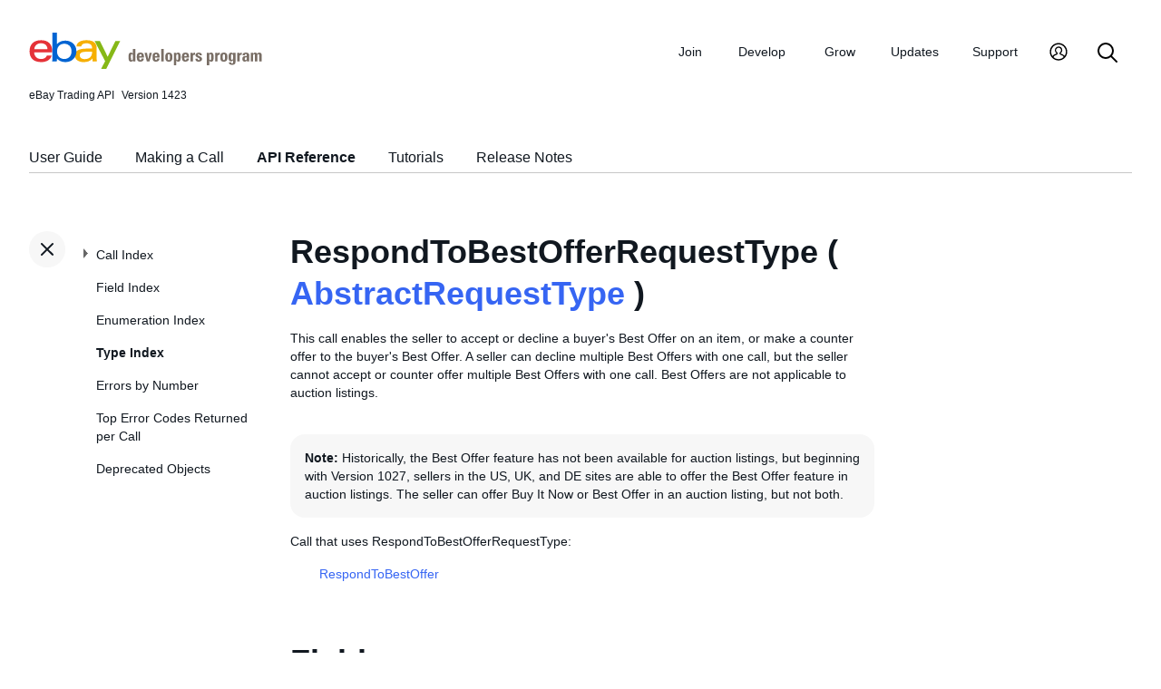

--- FILE ---
content_type: text/html
request_url: https://developer.ebay.com/devzone/xml/Docs/Reference/ebay/types/RespondToBestOfferRequestType.html
body_size: 4157
content:
<!DOCTYPE HTML PUBLIC "-//W3C//DTD HTML 4.01 Transitional//EN" "http://www.w3.org/TR/html4/loose.dtd">
<html lang="en">
<head>
<title>RespondToBestOfferRequestType - API Reference - Trading API</title>
<meta content="text/html; charset=utf-8" http-equiv="Content-Type">
<link href="/DevZone/assets/navstyle.css" rel="StyleSheet" type="text/css">
<link href="/DevZone/assets/api.css" rel="StyleSheet" type="text/css">
<link href="/DevZone/assets/ss-styles.css" rel="StyleSheet" type="text/css">
<link href="/DevZone/assets/ebay.css" rel="StyleSheet" type="text/css">
<link href="/DevZone/assets/types.css" rel="StyleSheet" type="text/css">
<link href="/DevZone/assets/icons/icon.css" rel="StyleSheet" type="text/css">
<link href="/DevZone/assets/icons/icon-button.css" rel="StyleSheet" type="text/css">
<link href="/DevZone/assets/smartmenus/css/sm-core-css.css" rel="StyleSheet" type="text/css">
<link href="/DevZone/assets/smartmenus/css/sm-edp/sm-edp-theme.css" rel="StyleSheet" type="text/css">
<link href="/DevZone/assets/ss-print.css" media="print" rel="StyleSheet" type="text/css">
<script src="https://ajax.googleapis.com/ajax/libs/jquery/1.9.1/jquery.min.js" type="text/javascript"></script>
<script src="/DevZone/assets/navstyle.js" type="text/javascript"></script>
<script src="/DevZone/assets/tablist.js" type="text/javascript"></script>
<script src="/DevZone/assets/smartmenus/jquery.smartmenus.js" type="text/javascript"></script>
</head>

<body>
<a class="navhighlight" value="Type Index"> </a>
<a class="navhighlight" value="API Reference"> </a>

<!-- Start Headers -->
<div id="headbar">

	<!-- Product and Version -->
	<div id="dochead">
	<span id="realm">eBay Trading API</span><span id="version">Version 1423</span>
	</div>
<!-- Site Resource Links -->
<nav aria-label="Site navigation">
        <!-- Mobile menu toggle button (menu/close icon) -->
        <input aria-hidden="true" id="main-menu-state" type="checkbox">
        <label class="main-menu-btn" for="main-menu-state">
            <span aria-label="Menu" aria-role="button" class="main-menu-btn-icon"></span>
        </label>
        <!-- Site logo-->
        <a aria-label="Go to the eBay Developers Program home page" href="/">
            <img alt="eBay Developers Program logo" aria-hidden="true" class="logo" src="/DevZone/assets/edp-logo.svg">
        </a>
        <!-- Menu bar and menus -->
        <ul class="sm sm-edp" id="main-menu">
            <li>
                <a data-text="Join" href="/join">Join</a>
                <ul>
                    <li>
                        <a href="/join/about-the-developers-program">About the Developers Program</a>
                    </li>
                    <li>
                        <a href="/join/benefits">Benefits</a>
                    </li>
                    <li>
                        <a href="/join/policies">Policies</a>
                    </li>
                    <li>
                        <a href="/join/api-license-agreement">API License Agreement</a>
                    </li>
                </ul>
            </li>
            <li>
                <a data-text="Develops" href="/develop">Develop<span aria-label="New notifications" class="badge" role="img">New</span></a>
                <ul>
                    <li>
                        <a href="/develop/get-started">Get Started</a>
                        <ul>
                            <li>
                                <a href="/api-docs/static/authorization_guide_landing.html">Authorization</a>
                            </li>
                            <li>
                                <a href="/api-docs/static/ebay-rest-landing.html">Using eBay RESTful APIs</a>
                            </li>
                            <li>
                                <a href="/develop/get-started/api-call-limits">API Call Limits</a>
                            </li>
                            <li>
                                <a href="/develop/get-started/api-deprecation-status">API Deprecations</a>
                            </li>
                            <li>
                                <a href="/develop/get-started/api-status">API Site Status</a>
                            </li>
                        </ul>
                    </li>
                    <li>
                        <a href="/develop/selling-apps">Selling Apps</a>
                        <ul>
                            <li>
                                <a href="/develop/selling-apps/listing-management">Listing Management</a>
                            </li>
                            <li>
                                <a href="/develop/selling-apps/selling-metadata">Selling Metadata</a>
                            </li>
                            <li>
                                <a href="/develop/selling-apps/account-management">Account Management</a>
                            </li>
                            <li>
                                <a href="/develop/selling-apps/order-management">Order Management</a>
                            </li>
                            <li>
                                <a href="/develop/selling-apps/communication">Communication</a>
                            </li>
                            <li>
                                <a href="/develop/selling-apps/marketing-and-promotions-1">Marketing and Promotions</a>
                            </li>
                            <li>
                                <a href="/develop/selling-apps/analytics-and-reporting">Analytics and Reporting</a>
                            </li>
                            <li>
                                <a href="/develop/selling-apps/other-apis-1">Other APIs</a>
                            </li>
                        </ul>
                    </li>
                    <li>
                        <a href="/develop/buying-apps">Buying Apps</a>
                        <ul>
                            <li>
                                <a href="/develop/buying-apps/inventory-discovery-and-refresh">Inventory Discovery &amp; Refresh</a>
                            </li>
                            <li>
                                <a href="/develop/buying-apps/marketing-and-discounts">Marketing and Discounts</a>
                            </li>
                            <li>
                                <a href="/develop/buying-apps/marketplace-metadata">Marketplace Metadata</a>
                            </li>
                            <li>
                                <a href="/develop/buying-apps/checkout-bid">Checkout/Bid</a>
                            </li>
                            <li>
                                <a href="/develop/buying-apps/research-apis">Research APIs</a>
                            </li>
                            <li>
                                <a href="/develop/buying-apps/other-apis">Other APIs</a>
                            </li>
                        </ul>
                    </li>
                    <li>
                        <a href="/develop/application-settings-and-insights">Apps Settings &amp; Insights</a>
                    </li>
                    <li>
                        <a href="/develop/sdks-and-widgets">SDKs &amp; Widgets</a>
                    </li>
                    <li>
                        <a href="/develop/tools">Tools</a>
                        <ul>
                            <li>
                                <a aria-label="Open Sandbox in new window/tab" href="http://sandbox.ebay.com/" target="_blank">
                                    eBay Sandbox
                                </a>
                                
                                <ul>
                                    <li>
                                        <a href="/sandbox/register">Create Test Users</a>
                                    </li>
                                    <li>
                                        <a href="/sandbox/reset-password">Reset Password</a>
                                    </li>
                                    <li>
                                        <a href="/support/api-status/sandbox">Sandbox Status</a>
                                    </li>
                                </ul>
                            </li>
                            <li>
                                <a href="/my/api_test_tool">API Explorer</a>
                            </li>
                            <li>
                                <a href="/develop/tools/wsdl-pruner">WSDL Pruner</a>
                            </li>
                        </ul>
                    </li>
                </ul>
            </li>
            <li>
                <a data-text="Grows" href="/grow">Grow</a>
                <ul>
                    <li>
                        <a href="/grow/application-growth-check">Application Growth Check</a>
                    </li>
                    <li>
                        <a href="/grow/affiliate-program">Affiliate Program</a>
                    </li>
                    <li>
                        <a href="/grow/loyalty-program">Loyalty Program</a>
                    </li>
                    <li>
                        <a href="/grow/events">Events</a>
                    </li>
                    <li>
                        <a href="/grow/awards">Awards</a>
                    </li>
                </ul>
            </li>
            <li>
                <a data-text="Updates" href="/updates">Updates</a>
                <ul>
                    <li>
                        <a href="/updates/api-updates">API updates</a>
                    </li>
                    <li>
                        <a href="/updates/newsletter">Newsletter</a>
                    </li>
                    <li>
                        <a href="/updates/blog">Blog</a>
                    </li>
                </ul>
            </li>
            <li>
                <a data-text="Support" href="/support">Support</a>
                <ul>
                    <li>
                        <a href="/support/api-status">API Status</a>
                    </li>
                    <li>
                        <a href="/support/faq">FAQs</a>
                    </li>
                    <li>
                        <a href="https://forums.developer.ebay.com/index.html">
                            Developer Community Forum
                        </a>
                    </li>
                    <li>
                        <a href="/support/knowledge-base">Knowledge Base</a>
                    </li>
                    <li>
                        <a href="/support/developer-account-support">Developer Account Support</a>
                    </li>
                    <li>
                        <a href="/my/support/tickets">Developer Technical Support</a>
                    </li>
                </ul>
            </li>
            <li>
            <a aria-label="My Account" href="/signin">
                <svg height="22" id="icon-user-profile" viewbox="0 0 22 24" width="22">
                    <path d="M11 19.925a8.925 8.925 0 100-17.85 8.925 8.925 0 000 17.85zm0 1.575C5.201 21.5.5 16.799.5 11S5.201.5 11 .5 21.5 5.201 21.5 11 16.799 21.5 11 21.5zm6.052-3.829a2.21 2.21 0 00-1.317-2.025l-2.439-1.023a1.816 1.816 0 01-1.116-1.727 1.81 1.81 0 01.708-1.406c.961-.735 1.365-1.94 1.055-3.146-.326-1.264-1.48-2.147-2.807-2.147-.81 0-1.57.317-2.141.893a2.934 2.934 0 00.306 4.4c.437.335.695.848.708 1.406a1.816 1.816 0 01-1.116 1.727l-2.439 1.023a2.2 2.2 0 00-1.313 1.892.744.744 0 11-1.484-.09 3.688 3.688 0 012.21-3.177l2.453-1.03a.327.327 0 00.202-.311.322.322 0 00-.122-.248 4.423 4.423 0 01-1.744-3.529 4.394 4.394 0 011.286-3.12A4.467 4.467 0 0111.135 4.7a4.373 4.373 0 014.247 3.269c.457 1.773-.169 3.622-1.593 4.713a.322.322 0 00-.122.248.327.327 0 00.202.312l2.453 1.029a3.706 3.706 0 012.217 3.4h-1.487z"></path>
                </svg>
            </a>
            <ul>
                <li>
                    <a href="/my/keys">Application Keysets</a>
                </li>
                <li>
                    <a href="/my/auth">User Access Tokens</a>
                </li>
                <li>
                    <a href="my/push">
                        Alerts and Notifications
                    </a>
                </li>
                <li>
                    <a href="my/stats">Application Reports</a>
                </li>
                <li>
                    <a href="/my/profile">Profile &amp; contacts</a>
                </li>
            </ul>
        </li>
        <li>
            <a aria-label="Search" href="/search">
                <svg height="22" id="icon-search" viewbox="0 0 22 22" width="22">
                    <path d="M2 9a7 7 0 1114 0A7 7 0 012 9m19.703 11.29l-5.67-5.67-.008-.003A8.954 8.954 0 0018 9a9 9 0 00-9-9 9 9 0 00-9 9 9 9 0 009 9 8.958 8.958 0 005.66-2.007l5.663 5.717c.19.187.445.292.71.29a1 1 0 00.67-1.71"></path>
                </svg>
            </a>
        </li>
     </ul>
    </nav>
<!-- End API and Resources Header -->
	<div id="docsetAll">
		<ul>
		<li><a href="../../../../../../api-docs/user-guides/static/trading-user-guide-landing.html">User Guide</a></li>
		<li><a href="../../../../../../api-docs/user-guides/static/make-a-call-landing.html">Making a Call</a></li>
		<li><a href="../../../Reference/eBay/index.html">API Reference</a></li>
		<li><a href="../../../HowTo/index.html">Tutorials</a></li>
		<li><a href="../../../ReleaseNotes.html">Release Notes</a></li>
		</ul>
	</div>

</div>
<!-- End Headers -->

<!-- Start bottom half divs -->
<div id="bottomhalf">

<div id="sidebarButtonCont"><div id="sidebarButton"> </div></div><aside id="sidebar">
  <nav id="tocnav"></nav>
</aside>

<a name="top"></a>
<main id="doc">


<!-- Start Doc Content -->
<a name="RespondToBestOfferRequestTypeaclassnohih"> </a>
<h1>RespondToBestOfferRequestType ( <a class="nohi" href="AbstractRequestType.html">AbstractRequestType</a> )</h1>
<p>
This call enables the seller to accept or decline a buyer&#39;s Best Offer on an item, or make a counter offer to the buyer&#39;s Best Offer. A seller can decline multiple Best Offers with one call, but the seller cannot accept or counter offer multiple Best Offers with one call. Best Offers are not applicable to auction listings. <br><br> <span class="tablenote"><b>Note: </b> Historically, the Best Offer feature has not been available for auction listings, but beginning with Version 1027, sellers in the US, UK, and DE sites are able to offer the Best Offer feature in auction listings. The seller can offer Buy It Now or Best Offer in an auction listing, but not both. </span>
</p>

<p>Call that uses RespondToBestOfferRequestType:</p>
<ul>
<p>
<a class="nohi" href="../RespondToBestOffer.html">RespondToBestOffer</a>
</p>
</ul>

<h2>Fields</h2>

<!-- Start field toc -->
<div class="protobox">
 <div class="proto_element"><a class="nohi" href="#Action">Action</a> ( <i><a class="nohi" href="BestOfferActionCodeType.html">BestOfferActionCodeType</a></i> )
 </div>
 <div class="proto_element"><a class="nohi" href="#BestOfferID">BestOfferID</a> ( <i><a class="nohi" href="BestOfferIDType.html">BestOfferIDType</a> (<a class="nohi" href="simpletypes.html#string">string</a>)</i> )
 </div>
 <div class="proto_element"><a class="nohi" href="#CounterOfferPrice">CounterOfferPrice</a> ( <i><a class="nohi" href="AmountType.html">AmountType</a> (<a class="nohi" href="simpletypes.html#double">double</a>)</i> )
 </div>
 <div class="proto_element"><a class="nohi" href="#CounterOfferQuantity">CounterOfferQuantity</a> ( <i><a class="nohi" href="simpletypes.html#int">int</a></i> )
 </div>
 <div class="proto_element"><a class="nohi" href="#ItemID">ItemID</a> ( <i><a class="nohi" href="ItemIDType.html">ItemIDType</a> (<a class="nohi" href="simpletypes.html#string">string</a>)</i> )
 </div>
 <div class="proto_element"><a class="nohi" href="#SellerResponse">SellerResponse</a> ( <i><a class="nohi" href="simpletypes.html#string">string</a></i> )
 </div>
</div>
<!-- End field toc -->

<br><br>

<!-- Start details of fields -->
<!-- Start details for field -->
<a name="Action"></a>
<div class="elementBlock">
 <div class="elementID">
Action ( <i><a class="nohi" href="BestOfferActionCodeType.html">BestOfferActionCodeType</a></i> ) <a href="simpletypes.html#multiplicity">[0..1]</a>
 </div>
 <div class="elementDetails">
  <div class="elementDefn">
The enumeration value that the seller passes in to this field will control whether the seller accepts or make a counter offer to a single buyer&#39;s Best Offer, or declines one or more buyers&#39; Best Offers. A seller can decline multiple Best Offers with one call, but the seller cannot accept or counter offer multiple Best Offers with one call.
  </div>

  <div style="font-size:80%">See the <a class="nohi" href="../fieldindex.html#Action">Field Index</a> to learn which calls use Action.
  </div>
 </div>
</div>
<!-- End details for field -->

<br>

<!-- Start details for field -->
<a name="BestOfferID"></a>
<div class="elementBlock">
 <div class="elementID">
BestOfferID ( <i><a class="nohi" href="BestOfferIDType.html">BestOfferIDType</a> (<a class="nohi" href="simpletypes.html#string">string</a>)</i> ) <a href="simpletypes.html#multiplicity">[0..*]</a>
 </div>
 <div class="elementDetails">
  <div class="elementDefn">
The unique identifier of a buyer&#39;s Best Offer for the order line item. This ID is created once the buyer makes a Best Offer. It is possible that a seller will get multiple Best Offers for an order line item, and if that seller would like to decline multiple/all of the Best Offers with one <b>RespondToBestOffer</b> call, the seller would pass in each of these identifiers in a separate <b>BestOfferID</b> field. However, the seller can only accept or counter offer one Best Offer at a time.
  </div>

  <div style="font-size:80%">See the <a class="nohi" href="../fieldindex.html#BestOfferID">Field Index</a> to learn which calls use BestOfferID.
  </div>
 </div>
</div>
<!-- End details for field -->

<br>

<!-- Start details for field -->
<a name="CounterOfferPrice"></a>
<div class="elementBlock">
 <div class="elementID">
CounterOfferPrice ( <i><a class="nohi" href="AmountType.html">AmountType</a> (<a class="nohi" href="simpletypes.html#double">double</a>)</i> ) <a href="simpletypes.html#multiplicity">[0..1]</a>
 </div>
 <div class="elementDetails">
  <div class="elementDefn">
The seller inserts counter offer price into this field. This field is conditionally required and only applicable when the <b>Action</b> value is set to <code>Counter</code>, The counter offer price cannot exceed the Buy It Now price for a single quantity item. However, the dollar value in this field may exceed the Buy It Now price if the buyer is requesting or the seller is offering multiple quantity of the item (in a multiple-quantity listing). The quantity of the item must be specified in the <b>CounterOfferQuantity</b> field if the seller is making a counter offer.
  </div>

  <div style="font-size:80%">See the <a class="nohi" href="../fieldindex.html#CounterOfferPrice">Field Index</a> to learn which calls use CounterOfferPrice.
  </div>
 </div>
</div>
<!-- End details for field -->

<br>

<!-- Start details for field -->
<a name="CounterOfferQuantity"></a>
<div class="elementBlock">
 <div class="elementID">
CounterOfferQuantity ( <i><a class="nohi" href="simpletypes.html#int">int</a></i> ) <a href="simpletypes.html#multiplicity">[0..1]</a>
 </div>
 <div class="elementDetails">
  <div class="elementDefn">
The seller inserts the quantity of items in the counter offer into this field. This field is conditionally required and only applicable when the <b>Action</b> value is set to <code>Counter</code>, The counter offer price must be specified in the <b>CounterOfferPrice</b> field if the seller is making a counter offer. This price should reflect the quantity of items in the counter offer. So, if the seller&#39;s counter offer &#39;unit&#39; price is 15 dollars, and the item quantity is &#39;2&#39;, the dollar value passed into the <b>CounterOfferPrice</b> field would be <code>30.0</code>.
  </div>

  <div style="font-size:80%">See the <a class="nohi" href="../fieldindex.html#CounterOfferQuantity">Field Index</a> to learn which calls use CounterOfferQuantity.
  </div>
 </div>
</div>
<!-- End details for field -->

<br>

<!-- Start details for field -->
<a name="ItemID"></a>
<div class="elementBlock">
 <div class="elementID">
ItemID ( <i><a class="nohi" href="ItemIDType.html">ItemIDType</a> (<a class="nohi" href="simpletypes.html#string">string</a>)</i> ) <a href="simpletypes.html#multiplicity">[0..1]</a>
 </div>
 <div class="elementDetails">
  <div class="elementDefn">
The unique identifier of the listing to which the seller is responding to a Best Offer.
  </div>

  <div style="font-size:80%">See the <a class="nohi" href="../fieldindex.html#ItemID">Field Index</a> to learn which calls use ItemID.
  </div>
 </div>
</div>
<!-- End details for field -->

<br>

<!-- Start details for field -->
<a name="SellerResponse"></a>
<div class="elementBlock">
 <div class="elementID">
SellerResponse ( <i><a class="nohi" href="simpletypes.html#string">string</a></i> ) <a href="simpletypes.html#multiplicity">[0..1]</a>
 </div>
 <div class="elementDetails">
  <div class="elementDefn">
This optional text field allows the seller to provide more details to the buyer about the action being taken against the buyer&#39;s Best Offer. <br>
  </div>

  <div style="font-size:80%">See the <a class="nohi" href="../fieldindex.html#SellerResponse">Field Index</a> to learn which calls use SellerResponse.
  </div>
 </div>
</div>
<!-- End details for field -->

<br>

<!-- End details of fields -->

<!-- End Doc Content -->
</main>

<!-- End bottom half divs -->
</div>
<footer>
        <p class="footer_notes">
            <a href="/support/faq">FAQs</a>
            <a href="https://community.ebay.com/t5/Developer-Groups/ct-p/developergroup">Developer Community Forum</a>
            <a href="/my/support/tickets">Developer Technical Support</a>
            <a href="/develop/apis">APIs</a>
            <a href="/join/api-license-agreement">API License Agreement</a>
        </p>
        <p class="copyright">Copyright 1999-2025 eBay Inc. All rights reserved. 
            <a href="http://pages.ebay.com/help/policies/user-agreement.html?rt=nc" target="_blank" title="opens in new window or tab">User agreement</a>, 
            <a href="http://pages.ebay.com/help/policies/privacy-policy.html?rt=nc" target="_blank" title="opens in new window or tab">Privacy policy</a>, 
            <a href="http://pages.ebay.com/help/account/cookies-web-beacons.html" target="_blank" title="opens in new window or tab">Cookies</a>.
        </p>
        </footer>
</body>
</html><!-- RcmdId EDPWEB_DOCUMENTATION,RlogId t6favpfg4dlkr%3D9%60bwt%60d5%60jhs.3%6004%3Cd0%3A20*w%60ut27%3F*st%60vy-19bd2639db5-0xb05 --><!-- SiteId: 0, Environment: production, AppName: edpweb, PageId: 2367673 --><script type="text/javascript">(function(scope){var CosHeaders={"X_EBAY_C_TRACKING":"guid=d2639dd419b0ab4c36813243ffffaee1,pageid=2367673,cobrandId=0"};scope.cosHeadersInfo={getCosHeaders:function(){return CosHeaders;},getTrackingHeaders:function(){return CosHeaders.X_EBAY_C_TRACKING;}};})(window)</script>